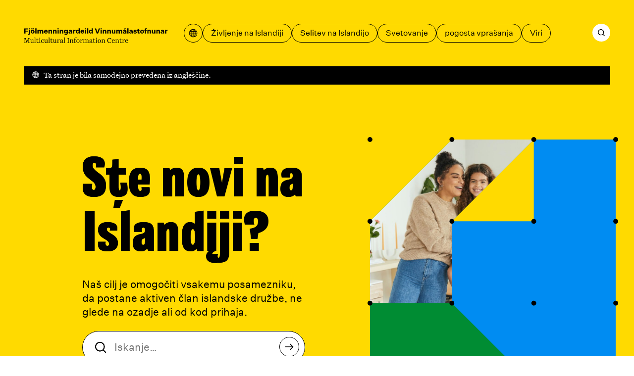

--- FILE ---
content_type: text/css; charset=UTF-8
request_url: https://mcc.is/_next/static/css/8c93ed0ac5a4ceb5.css
body_size: 1660
content:
.CustomBanner_wrap__Ow0Qn,.CustomBanner_wrap__Ow0Qn:hover{display:grid;grid-column:-1/1;grid-gap:0 var(--grid-gap);gap:0 var(--grid-gap);height:auto;--color-primary:var(--color-blue);color:var(--color-white);--color-text:var(--color-white);text-decoration:none}.CustomBanner_wrap__Ow0Qn svg{color:var(--color-black);max-width:25rem;justify-self:center}.CustomBanner_btn__hQ54a:hover,.CustomBanner_wrap__Ow0Qn:hover .CustomBanner_btn__hQ54a{color:var(--color-black)}.CustomBanner_imageWrapper__t9nfP{grid-column:-1/1;width:100%;max-width:23.625rem;height:auto;justify-self:center;position:relative}.CustomBanner_cardDotWrapper__Lz_Dl{position:relative}.CustomBanner_content__tBxfI{display:block;grid-column:-1/1;padding:2.375rem 1.5rem 3rem}.CustomBanner_title__p35jc{margin-bottom:1rem;font-weight:700}.CustomBanner_body__WXWox{margin-bottom:1.5rem}@media (min-width:900px){.CustomBanner_wrap__Ow0Qn{grid-template-columns:repeat(10,1fr);align-items:center;grid-column:-1/1;height:16.75rem}.CustomBanner_imageWrapper__t9nfP{height:16.75rem;grid-column:1/span 4;width:100%;justify-self:end}.CustomBanner_cardDotWrapper__Lz_Dl{position:absolute;left:0;height:100%;aspect-ratio:1/1}.CustomBanner_content__tBxfI{grid-column:5/-1;padding:1.5rem 1.5rem 3rem 0}}@media (min-width:1600px){.CustomBanner_content__tBxfI{padding:3rem 1.5rem 3rem 0}}.IcelandMap_wrap__AQF80{display:grid;width:100%;aspect-ratio:1/1;align-items:center}.IcelandMap_wrap__AQF80 svg{grid-column:1/-1;grid-row:1/-1}.IcelandMap_dots__znP_I{pointer-events:none}.FilterContentSection_wrap__uQjJi{background-color:var(--color-pink);padding:clamp(2rem,calc(2rem + 24 * ((100vw - var(--mobile)) / var(--desktop))),3.5rem) 0}.FilterContentSection_grid__o6sFO{align-items:start}.FilterContentSection_aside__GVlUo{row-gap:2.5rem;margin-bottom:var(--grid-gap)}.FilterContentSection_tagFilter__baDAz{display:block;background:var(--color-white);padding:1rem;border-top:.125rem solid var(--color-black)}.FilterContentSection_areaFilter__doebm{border-top:.125rem solid var(--color-text);padding:1rem}.FilterContentSection_areaFilterTitle__fBeHx{display:block;margin-bottom:2rem}.FilterContentSection_areaFilter__doebm path{cursor:pointer}.FilterContentSection_areaFilter__doebm path:hover{fill:var(--color-purple)}.FilterContentSection_areaFilter__doebm path[data-selected=true]{fill:var(--color-blue)}.FilterContentSection_results__q8KmK{display:grid;grid-row-gap:2rem;row-gap:2rem;align-self:start}.FilterContentSection_searchResults__pnrmr.FilterContentSection_searchResults__pnrmr{transition:opacity .1s;margin-top:0}.FilterContentSection_results__q8KmK[data-loading=true] .FilterContentSection_searchResults__pnrmr{opacity:.3}@media (min-width:800px){.FilterContentSection_aside__GVlUo{position:sticky;top:var(--grid-gap)}.FilterContentSection_results__q8KmK{grid-column-start:4}}@media (min-width:1100px){.FilterContentSection_results__q8KmK{grid-column:5/-1}}@media (min-width:1600px){.FilterContentSection_results__q8KmK{grid-column-end:-2}}.PageHome_wrap__5aJEL{background:var(--color-header);--color-text:var(--color-header-text)}.PageHome_grid__CDEJC{padding-top:clamp(1.625rem,calc(1.625rem + 96 * ((100vw - var(--mobile)) / var(--desktop))),7.625rem);gap:1.5rem}.PageHome_intro__frWb0{margin-bottom:2rem}.PageHome_cards__C_txQ,.PageHome_dotgrid__fsLoy,.PageHome_headline__4QVTN,.PageHome_intro__frWb0,.PageHome_search__C6zrs{grid-column:1/-1}.PageHome_headline__4QVTN{margin-bottom:1.5rem;overflow:hidden}.PageHome_dotgrid__fsLoy{margin:-1rem -1rem .5rem}.PageHome_scrollingTaglineWrap__GQOyJ{--text-clearance:1.5rem;padding-bottom:var(--text-clearance);display:block;position:relative;transition:height .2s ease-in-out}.PageHome_banners__cRjBq>div{grid-column:1/-1;padding-top:2rem;padding-bottom:clamp(2rem,calc(2rem + 56 * ((100vw - var(--mobile)) / var(--desktop))),5.5rem)}@media (min-width:1400px){.PageHome_banners__cRjBq>div{grid-column:2/span 10}}.PageHome_banners__cRjBq .PageHome_ruvBanner___z_LP{background-color:var(--color-blue)}.PageHome_search__C6zrs{margin-bottom:3.375rem}.PageHome_cardsSection__GTewZ{padding-bottom:clamp(3.5rem,calc(3.5rem + 16 * ((100vw - var(--mobile)) / var(--desktop))),4.5rem);position:relative}.PageHome_cardsSectionButtons__TOLdC{display:none}.PageHome_cardsGrid__pLJAI{display:grid;grid-gap:2rem var(--grid-gap);gap:2rem var(--grid-gap);overflow:auto;padding-left:max(calc((99.5vw - var(--page-width)) / 2),var(--page-padding));padding-right:max(calc((99.5vw - var(--page-width)) / 2),var(--page-padding));-ms-overflow-style:none;scrollbar-width:none}.PageHome_cardsGrid__pLJAI::-webkit-scrollbar{display:none}.PageHome_card__NBEp1{grid-column:span 3;display:none}.PageHome_card__NBEp1:first-child,.PageHome_card__NBEp1:nth-child(2),.PageHome_card__NBEp1:nth-child(3){display:block}.PageHome_splitButtons__60ghg{display:none}.PageHome_linksGrid__psq7M>div{margin-top:1rem;display:flex;flex-wrap:wrap;grid-column:1/-1;gap:.5rem}.PageHome_linksGrid__psq7M>div>button>span{height:1rem;width:1rem}.PageHome_headline__4QVTN{margin-bottom:0}@media (min-width:800px){.PageHome_grid__CDEJC{padding-bottom:5.625rem}.PageHome_headline__4QVTN,.PageHome_intro__frWb0,.PageHome_search__C6zrs{grid-column:1/5}.PageHome_intro__frWb0{max-width:28.125rem;margin-bottom:0}.PageHome_dotgrid__fsLoy{grid-column:5/-1;margin-bottom:0;grid-row:1/span 3}.PageHome_cardsGrid__pLJAI{--column-width:max(calc((100% - 11 * var(--grid-gap)) / 10),5rem);grid-auto-flow:column;grid-auto-columns:var(--column-width)}.PageHome_card__NBEp1{display:block;grid-column:span 5}.PageHome_splitButtons__60ghg{display:grid;margin-top:1rem}.PageHome_splitButtons__60ghg div{grid-column:span 3}.PageHome_linksGrid__psq7M>div{grid-column:1/-1}.PageHome_cardsSectionButtons__TOLdC{display:grid}.PageHome_cardsSectionButtons__TOLdC div:first-child{grid-column:1;margin-left:calc(var(--grid-gap) / 2 * -1)}.PageHome_cardsSectionButtons__TOLdC div:last-child{grid-column:-1;margin-right:calc(var(--grid-gap) / 2 * -1)}}@media (min-width:1100px){.PageHome_headline__4QVTN,.PageHome_intro__frWb0,.PageHome_search__C6zrs{grid-column:2/6}.PageHome_dotgrid__fsLoy{grid-column:7/12}.PageHome_cardsGrid__pLJAI{--column-width:max(calc((100% - 11 * var(--grid-gap)) / 12),5rem)}.PageHome_card__NBEp1:first-child{grid-column:2/span 5}.PageHome_splitButtons__60ghg div{grid-column:2/span 3}.PageHome_linksGrid__psq7M>div{grid-column:2/-1}.PageHome_cardsSectionButtons__TOLdC div:first-child{grid-column:2}.PageHome_cardsSectionButtons__TOLdC div:last-child{grid-column:-1}}@media (min-width:1600px){.PageHome_cardsSectionButtons__TOLdC div:last-child{grid-column:-3;justify-self:end}}@media print{.PageHome_dotgrid__fsLoy{display:none}.PageHome_cardsGrid__pLJAI{padding-top:2rem}}